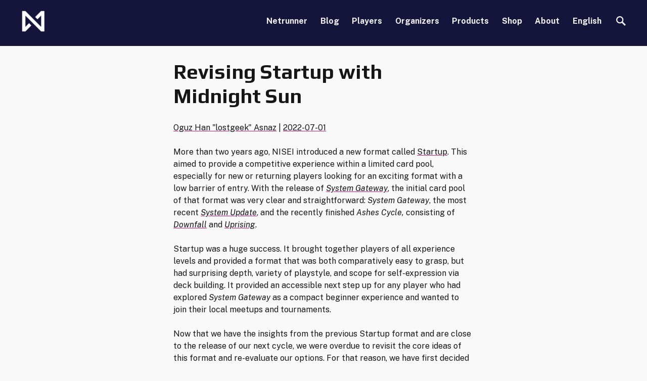

--- FILE ---
content_type: text/html; charset=UTF-8
request_url: https://nullsignal.games/blog/revising-startup-with-midnight-sun/
body_size: 14754
content:
<!doctype html>
<html lang="en-US">
<head>
	<meta charset="UTF-8">
	<meta name="viewport" content="width=device-width, initial-scale=1">
	<link rel="profile" href="https://gmpg.org/xfn/11">

	<meta name='robots' content='index, follow, max-image-preview:large, max-snippet:-1, max-video-preview:-1' />
<link rel="alternate" hreflang="en" href="https://nullsignal.games/blog/revising-startup-with-midnight-sun/" />

	<!-- This site is optimized with the Yoast SEO plugin v17.7.1 - https://yoast.com/wordpress/plugins/seo/ -->
	<title>Revising Startup with Midnight Sun - Null Signal Games</title>
	<meta name="description" content="Join Oguz Han of the Balance Team to learn about the future of the Startup format after Midnight Sun&#039;s release!" />
	<link rel="canonical" href="https://nisei.net/blog/revising-startup-with-midnight-sun/" />
	<meta property="og:locale" content="en_US" />
	<meta property="og:type" content="article" />
	<meta property="og:title" content="Revising Startup with Midnight Sun - Null Signal Games" />
	<meta property="og:description" content="Join Oguz Han of the Balance Team to learn about the future of the Startup format after Midnight Sun&#039;s release!" />
	<meta property="og:url" content="https://nisei.net/blog/revising-startup-with-midnight-sun/" />
	<meta property="og:site_name" content="Null Signal Games" />
	<meta property="article:publisher" content="https://www.facebook.com/NetrunnerNISEI" />
	<meta property="article:published_time" content="2022-07-01T17:17:32+00:00" />
	<meta property="article:modified_time" content="2022-07-01T17:17:33+00:00" />
	<meta property="og:image" content="https://nisei.net/wp-content/uploads/2021/03/nisei-logo-16-to-9.png" />
	<meta property="og:image:width" content="2666" />
	<meta property="og:image:height" content="1500" />
	<meta name="twitter:card" content="summary_large_image" />
	<meta name="twitter:creator" content="@ProjectNISEI" />
	<meta name="twitter:site" content="@ProjectNISEI" />
	<meta name="twitter:label1" content="Written by" />
	<meta name="twitter:data1" content="Oguz Han "lostgeek" Asnaz" />
	<meta name="twitter:label2" content="Est. reading time" />
	<meta name="twitter:data2" content="3 minutes" />
	<script type="application/ld+json" class="yoast-schema-graph">{"@context":"https://schema.org","@graph":[{"@type":"Organization","@id":"https://nisei.net/#organization","name":"NISEI","url":"https://nisei.net/","sameAs":["https://www.facebook.com/NetrunnerNISEI","https://www.youtube.com/channel/UC4j5b7f95JGN4RHvXS_7z1Q","https://twitter.com/ProjectNISEI"],"logo":{"@type":"ImageObject","@id":"https://nisei.net/#logo","inLanguage":"en-US","url":"https://nullsignal.games/wp-content/uploads/2020/08/cropped-logo_black.png","contentUrl":"https://nullsignal.games/wp-content/uploads/2020/08/cropped-logo_black.png","width":512,"height":512,"caption":"NISEI"},"image":{"@id":"https://nisei.net/#logo"}},{"@type":"WebSite","@id":"https://nisei.net/#website","url":"https://nisei.net/","name":"NISEI","description":"The Future of Netrunner","publisher":{"@id":"https://nisei.net/#organization"},"potentialAction":[{"@type":"SearchAction","target":{"@type":"EntryPoint","urlTemplate":"https://nisei.net/?s={search_term_string}"},"query-input":"required name=search_term_string"}],"inLanguage":"en-US"},{"@type":"ImageObject","@id":"https://nisei.net/blog/revising-startup-with-midnight-sun/#primaryimage","inLanguage":"en-US","url":"https://nullsignal.games/wp-content/uploads/2021/03/nisei-logo-16-to-9.png","contentUrl":"https://nullsignal.games/wp-content/uploads/2021/03/nisei-logo-16-to-9.png","width":2666,"height":1500},{"@type":"WebPage","@id":"https://nisei.net/blog/revising-startup-with-midnight-sun/#webpage","url":"https://nisei.net/blog/revising-startup-with-midnight-sun/","name":"Revising Startup with Midnight Sun - Null Signal Games","isPartOf":{"@id":"https://nisei.net/#website"},"primaryImageOfPage":{"@id":"https://nisei.net/blog/revising-startup-with-midnight-sun/#primaryimage"},"datePublished":"2022-07-01T17:17:32+00:00","dateModified":"2022-07-01T17:17:33+00:00","description":"Join Oguz Han of the Balance Team to learn about the future of the Startup format after Midnight Sun's release!","breadcrumb":{"@id":"https://nisei.net/blog/revising-startup-with-midnight-sun/#breadcrumb"},"inLanguage":"en-US","potentialAction":[{"@type":"ReadAction","target":["https://nisei.net/blog/revising-startup-with-midnight-sun/"]}]},{"@type":"BreadcrumbList","@id":"https://nisei.net/blog/revising-startup-with-midnight-sun/#breadcrumb","itemListElement":[{"@type":"ListItem","position":1,"name":"Home","item":"https://nullsignal.games/"},{"@type":"ListItem","position":2,"name":"Blog","item":"https://nisei.net/blog/"},{"@type":"ListItem","position":3,"name":"Revising Startup with Midnight Sun"}]},{"@type":"Article","@id":"https://nisei.net/blog/revising-startup-with-midnight-sun/#article","isPartOf":{"@id":"https://nisei.net/blog/revising-startup-with-midnight-sun/#webpage"},"author":{"@id":"https://nisei.net/#/schema/person/866af2ed275caffffafc2547e47cce9f"},"headline":"Revising Startup with Midnight Sun","datePublished":"2022-07-01T17:17:32+00:00","dateModified":"2022-07-01T17:17:33+00:00","mainEntityOfPage":{"@id":"https://nisei.net/blog/revising-startup-with-midnight-sun/#webpage"},"wordCount":603,"publisher":{"@id":"https://nisei.net/#organization"},"image":{"@id":"https://nisei.net/blog/revising-startup-with-midnight-sun/#primaryimage"},"thumbnailUrl":"https://nullsignal.games/wp-content/uploads/2021/03/nisei-logo-16-to-9.png","keywords":["ban list","banlist","formats","organised play","Organized Play","Startup"],"articleSection":["Ban List Updates","Competitive Formats","News","Organised Play"],"inLanguage":"en-US"},{"@type":"Person","@id":"https://nisei.net/#/schema/person/866af2ed275caffffafc2547e47cce9f","name":"Oguz Han \"lostgeek\" Asnaz","image":{"@type":"ImageObject","@id":"https://nisei.net/#personlogo","inLanguage":"en-US","url":"https://secure.gravatar.com/avatar/482b682ba9d89f8e10b65fd5b6c3168b?s=96&d=mm&r=g","contentUrl":"https://secure.gravatar.com/avatar/482b682ba9d89f8e10b65fd5b6c3168b?s=96&d=mm&r=g","caption":"Oguz Han \"lostgeek\" Asnaz"},"description":"Oguz Han is a member of Null Signal Games' Standard Balance Team for Netrunner. He is currently living in Bern, Switzerland and prominently featured on Paule's Caf\u00e9.","url":"https://nullsignal.games/blog/author/lostgeek/"}]}</script>
	<!-- / Yoast SEO plugin. -->


<link rel='dns-prefetch' href='//www.googletagmanager.com' />
<link rel='dns-prefetch' href='//s.w.org' />
<link rel="alternate" type="application/rss+xml" title="Null Signal Games &raquo; Feed" href="https://nullsignal.games/feed/" />
<link rel="alternate" type="application/rss+xml" title="Null Signal Games &raquo; Comments Feed" href="https://nullsignal.games/comments/feed/" />
		<script>
			window._wpemojiSettings = {"baseUrl":"https:\/\/s.w.org\/images\/core\/emoji\/13.1.0\/72x72\/","ext":".png","svgUrl":"https:\/\/s.w.org\/images\/core\/emoji\/13.1.0\/svg\/","svgExt":".svg","source":{"concatemoji":"https:\/\/nullsignal.games\/wp-includes\/js\/wp-emoji-release.min.js?ver=5.8.12"}};
			!function(e,a,t){var n,r,o,i=a.createElement("canvas"),p=i.getContext&&i.getContext("2d");function s(e,t){var a=String.fromCharCode;p.clearRect(0,0,i.width,i.height),p.fillText(a.apply(this,e),0,0);e=i.toDataURL();return p.clearRect(0,0,i.width,i.height),p.fillText(a.apply(this,t),0,0),e===i.toDataURL()}function c(e){var t=a.createElement("script");t.src=e,t.defer=t.type="text/javascript",a.getElementsByTagName("head")[0].appendChild(t)}for(o=Array("flag","emoji"),t.supports={everything:!0,everythingExceptFlag:!0},r=0;r<o.length;r++)t.supports[o[r]]=function(e){if(!p||!p.fillText)return!1;switch(p.textBaseline="top",p.font="600 32px Arial",e){case"flag":return s([127987,65039,8205,9895,65039],[127987,65039,8203,9895,65039])?!1:!s([55356,56826,55356,56819],[55356,56826,8203,55356,56819])&&!s([55356,57332,56128,56423,56128,56418,56128,56421,56128,56430,56128,56423,56128,56447],[55356,57332,8203,56128,56423,8203,56128,56418,8203,56128,56421,8203,56128,56430,8203,56128,56423,8203,56128,56447]);case"emoji":return!s([10084,65039,8205,55357,56613],[10084,65039,8203,55357,56613])}return!1}(o[r]),t.supports.everything=t.supports.everything&&t.supports[o[r]],"flag"!==o[r]&&(t.supports.everythingExceptFlag=t.supports.everythingExceptFlag&&t.supports[o[r]]);t.supports.everythingExceptFlag=t.supports.everythingExceptFlag&&!t.supports.flag,t.DOMReady=!1,t.readyCallback=function(){t.DOMReady=!0},t.supports.everything||(n=function(){t.readyCallback()},a.addEventListener?(a.addEventListener("DOMContentLoaded",n,!1),e.addEventListener("load",n,!1)):(e.attachEvent("onload",n),a.attachEvent("onreadystatechange",function(){"complete"===a.readyState&&t.readyCallback()})),(n=t.source||{}).concatemoji?c(n.concatemoji):n.wpemoji&&n.twemoji&&(c(n.twemoji),c(n.wpemoji)))}(window,document,window._wpemojiSettings);
		</script>
		<style>
img.wp-smiley,
img.emoji {
	display: inline !important;
	border: none !important;
	box-shadow: none !important;
	height: 1em !important;
	width: 1em !important;
	margin: 0 .07em !important;
	vertical-align: -0.1em !important;
	background: none !important;
	padding: 0 !important;
}
</style>
	<link rel="stylesheet" href="https://nullsignal.games/wp-content/cache/minify/a5ff7.css?x89357" media="all" />

<link rel="stylesheet" href="https://nullsignal.games/wp-content/cache/minify/300ec.css?x89357" media="all" />

<link rel="stylesheet" href="https://nullsignal.games/wp-content/cache/minify/e317a.css?x89357" media="all" />

<link rel="stylesheet" href="https://nullsignal.games/wp-content/cache/minify/ff6c2.css?x89357" media="all" />

<link rel="stylesheet" href="https://nullsignal.games/wp-content/cache/minify/3a1ed.css?x89357" media="all" />

<style id='wp-polls-inline-css'>
.wp-polls .pollbar {
	margin: 1px;
	font-size: 6px;
	line-height: 8px;
	height: 8px;
	background-image: url('https://nullsignal.games/wp-content/plugins/wp-polls/images/default/pollbg.gif');
	border: 1px solid #c8c8c8;
}

</style>
<link rel="stylesheet" href="https://nullsignal.games/wp-content/cache/minify/e593e.css?x89357" media="all" />

<style id='wpml-legacy-horizontal-list-0-inline-css'>
.wpml-ls-statics-footer a {color:#444444;background-color:#ffffff;}.wpml-ls-statics-footer a:hover,.wpml-ls-statics-footer a:focus {color:#000000;background-color:#eeeeee;}.wpml-ls-statics-footer .wpml-ls-current-language>a {color:#444444;background-color:#ffffff;}.wpml-ls-statics-footer .wpml-ls-current-language:hover>a, .wpml-ls-statics-footer .wpml-ls-current-language>a:focus {color:#000000;background-color:#eeeeee;}
</style>
<link rel="stylesheet" href="https://nullsignal.games/wp-content/cache/minify/12415.css?x89357" media="all" />

<link rel="stylesheet" href="https://nullsignal.games/wp-content/cache/minify/687c1.css?x89357" media="all" />

<script type="text/javascript">(function(a,d){if(a._nsl===d){a._nsl=[];var c=function(){if(a.jQuery===d)setTimeout(c,33);else{for(var b=0;b<a._nsl.length;b++)a._nsl[b].call(a,a.jQuery);a._nsl={push:function(b){b.call(a,a.jQuery)}}}};c()}})(window);</script><script  src="https://nullsignal.games/wp-content/cache/minify/818c0.js?x89357"></script>



<!-- Google Analytics snippet added by Site Kit -->
<script src='https://www.googletagmanager.com/gtag/js?id=UA-131646227-1' id='google_gtagjs-js' async></script>
<script id='google_gtagjs-js-after'>
window.dataLayer = window.dataLayer || [];function gtag(){dataLayer.push(arguments);}
gtag('set', 'linker', {"domains":["nullsignal.games"]} );
gtag("js", new Date());
gtag("set", "developer_id.dZTNiMT", true);
gtag("config", "UA-131646227-1", {"anonymize_ip":true});
gtag("config", "GT-TQK2DC5");
</script>

<!-- End Google Analytics snippet added by Site Kit -->
<link rel="https://api.w.org/" href="https://nullsignal.games/wp-json/" /><link rel="alternate" type="application/json" href="https://nullsignal.games/wp-json/wp/v2/posts/25922" /><link rel="EditURI" type="application/rsd+xml" title="RSD" href="https://nullsignal.games/xmlrpc.php?rsd" />
<link rel="wlwmanifest" type="application/wlwmanifest+xml" href="https://nullsignal.games/wp-includes/wlwmanifest.xml" /> 
<meta name="generator" content="WordPress 5.8.12" />
<link rel='shortlink' href='https://nullsignal.games/?p=25922' />
<link rel="alternate" type="application/json+oembed" href="https://nullsignal.games/wp-json/oembed/1.0/embed?url=https%3A%2F%2Fnullsignal.games%2Fblog%2Frevising-startup-with-midnight-sun%2F" />
<link rel="alternate" type="text/xml+oembed" href="https://nullsignal.games/wp-json/oembed/1.0/embed?url=https%3A%2F%2Fnullsignal.games%2Fblog%2Frevising-startup-with-midnight-sun%2F&#038;format=xml" />
<meta name="generator" content="WPML ver:4.4.12 stt:8,59,61,1,4,3,27,28,29,40,42,45,2;" />
<meta name="generator" content="Site Kit by Google 1.106.0" />
<!-- Meta Pixel Code -->
<script type='text/javascript'>
!function(f,b,e,v,n,t,s){if(f.fbq)return;n=f.fbq=function(){n.callMethod?
n.callMethod.apply(n,arguments):n.queue.push(arguments)};if(!f._fbq)f._fbq=n;
n.push=n;n.loaded=!0;n.version='2.0';n.queue=[];t=b.createElement(e);t.async=!0;
t.src=v;s=b.getElementsByTagName(e)[0];s.parentNode.insertBefore(t,s)}(window,
document,'script','https://connect.facebook.net/en_US/fbevents.js?v=next');
</script>
<!-- End Meta Pixel Code -->

      <script type='text/javascript'>
        var url = window.location.origin + '?ob=open-bridge';
        fbq('set', 'openbridge', '1836208540201048', url);
      </script>
    <script type='text/javascript'>fbq('init', '1836208540201048', {}, {
    "agent": "wordpress-5.8.12-3.0.16"
})</script><script type='text/javascript'>
    fbq('track', 'PageView', []);
  </script>
<!-- Meta Pixel Code -->
<noscript>
<img height="1" width="1" style="display:none" alt="fbpx"
src="https://www.facebook.com/tr?id=1836208540201048&ev=PageView&noscript=1" />
</noscript>
<!-- End Meta Pixel Code -->
		<style type="text/css">
					.site-title,
			.site-description {
				position: absolute;
				clip: rect(1px, 1px, 1px, 1px);
				}
					</style>
		<style type="text/css">.blue-message {
background: none repeat scroll 0 0 #3399ff;
color: #ffffff;
text-shadow: none;
font-size: 14px;
line-height: 24px;
padding: 10px;
} 
.green-message {
background: none repeat scroll 0 0 #8cc14c;
color: #ffffff;
text-shadow: none;
font-size: 14px;
line-height: 24px;
padding: 10px;
} 
.orange-message {
background: none repeat scroll 0 0 #faa732;
color: #ffffff;
text-shadow: none;
font-size: 14px;
line-height: 24px;
padding: 10px;
} 
.red-message {
background: none repeat scroll 0 0 #da4d31;
color: #ffffff;
text-shadow: none;
font-size: 14px;
line-height: 24px;
padding: 10px;
} 
.grey-message {
background: none repeat scroll 0 0 #53555c;
color: #ffffff;
text-shadow: none;
font-size: 14px;
line-height: 24px;
padding: 10px;
} 
.left-block {
background: none repeat scroll 0 0px, radial-gradient(ellipse at center center, #ffffff 0%, #f2f2f2 100%) repeat scroll 0 0 rgba(0, 0, 0, 0);
color: #8b8e97;
padding: 10px;
margin: 10px;
float: left;
} 
.right-block {
background: none repeat scroll 0 0px, radial-gradient(ellipse at center center, #ffffff 0%, #f2f2f2 100%) repeat scroll 0 0 rgba(0, 0, 0, 0);
color: #8b8e97;
padding: 10px;
margin: 10px;
float: right;
} 
.blockquotes {
background: none;
border-left: 5px solid #f1f1f1;
color: #8B8E97;
font-size: 14px;
font-style: italic;
line-height: 22px;
padding-left: 15px;
padding: 10px;
width: 60%;
float: left;
} 
</style><link rel="icon" href="https://nullsignal.games/wp-content/uploads/2020/08/cropped-logo_black-32x32.png" sizes="32x32" />
<link rel="icon" href="https://nullsignal.games/wp-content/uploads/2020/08/cropped-logo_black-192x192.png" sizes="192x192" />
<link rel="apple-touch-icon" href="https://nullsignal.games/wp-content/uploads/2020/08/cropped-logo_black-180x180.png" />
<meta name="msapplication-TileImage" content="https://nullsignal.games/wp-content/uploads/2020/08/cropped-logo_black-270x270.png" />
<style type="text/css">div.nsl-container[data-align="left"] {
    text-align: left;
}

div.nsl-container[data-align="center"] {
    text-align: center;
}

div.nsl-container[data-align="right"] {
    text-align: right;
}


div.nsl-container .nsl-container-buttons a {
    text-decoration: none !important;
    box-shadow: none !important;
    border: 0;
}

div.nsl-container .nsl-container-buttons {
    display: flex;
    padding: 5px 0;
}

div.nsl-container-block .nsl-container-buttons {
    flex-flow: column;
    align-items: center;
}

div.nsl-container-block .nsl-container-buttons a {
    flex: 1 1 auto;
    display: block;
    margin: 5px 0;
    max-width: 280px;
    width: 100%;
}

div.nsl-container-inline {
    margin: -5px;
    text-align: left;
}

div.nsl-container-inline .nsl-container-buttons {
    justify-content: center;
    flex-wrap: wrap;
}

div.nsl-container-inline .nsl-container-buttons a {
    margin: 5px;
    display: inline-block;
}

div.nsl-container-grid .nsl-container-buttons {
    flex-flow: row;
    align-items: center;
    flex-wrap: wrap;
}

div.nsl-container-grid .nsl-container-buttons a {
    flex: 1 1 auto;
    display: block;
    margin: 5px;
    max-width: 280px;
    width: 100%;
}

@media only screen and (min-width: 650px) {
    div.nsl-container-grid .nsl-container-buttons a {
        width: auto;
    }
}

div.nsl-container .nsl-button {
    cursor: pointer;
    vertical-align: top;
    border-radius: 4px;
}

div.nsl-container .nsl-button-default {
    color: #fff;
    display: flex;
}

div.nsl-container .nsl-button-icon {
    display: inline-block;
}

div.nsl-container .nsl-button-svg-container {
    flex: 0 0 auto;
    padding: 8px;
    display: flex;
}

div.nsl-container svg {
    height: 24px;
    width: 24px;
    vertical-align: top;
}

div.nsl-container .nsl-button-default div.nsl-button-label-container {
    margin: 0 24px 0 12px;
    padding: 10px 0;
    font-family: Helvetica, Arial, sans-serif;
    font-size: 16px;
    line-height: 20px;
    letter-spacing: .25px;
    overflow: hidden;
    text-align: center;
    text-overflow: clip;
    white-space: nowrap;
    flex: 1 1 auto;
    -webkit-font-smoothing: antialiased;
    -moz-osx-font-smoothing: grayscale;
    text-transform: none;
    display: inline-block;
}

div.nsl-container .nsl-button-google[data-skin="dark"] .nsl-button-svg-container {
    margin: 1px;
    padding: 7px;
    border-radius: 3px;
    background: #fff;
}

div.nsl-container .nsl-button-google[data-skin="light"] {
    border-radius: 1px;
    box-shadow: 0 1px 5px 0 rgba(0, 0, 0, .25);
    color: RGBA(0, 0, 0, 0.54);
}

div.nsl-container .nsl-button-apple .nsl-button-svg-container{
    padding: 0 6px;
}
div.nsl-container .nsl-button-apple .nsl-button-svg-container svg{
    height: 40px;
    width: auto;
}

div.nsl-container .nsl-button-apple[data-skin="light"] {
    color: #000;
    box-shadow: 0 0 0 1px #000
}

div.nsl-container .nsl-button-apple div.nsl-button-label-container{
    font-size: 17px;
    font-family: -apple-system, BlinkMacSystemFont, "Segoe UI", Roboto, Helvetica, Arial, sans-serif, "Apple Color Emoji", "Segoe UI Emoji", "Segoe UI Symbol";
}

.nsl-clear {
    clear: both;
}

/*Button align start*/
div.nsl-container-block[data-align="left"] .nsl-container-buttons {
    align-items: flex-start;
}

div.nsl-container-block[data-align="center"] .nsl-container-buttons {
    align-items: center;
}

div.nsl-container-block[data-align="right"] .nsl-container-buttons {
    align-items: flex-end;
}

div.nsl-container-inline[data-align="left"] .nsl-container-buttons {
    justify-content: flex-start;
}

div.nsl-container-inline[data-align="center"] .nsl-container-buttons {
    justify-content: center;
}

div.nsl-container-inline[data-align="right"] .nsl-container-buttons {
    justify-content: flex-end;
}


div.nsl-container-grid[data-align="left"] .nsl-container-buttons {
    justify-content: flex-start;
}

div.nsl-container-grid[data-align="center"] .nsl-container-buttons {
    justify-content: center;
}

div.nsl-container-grid[data-align="right"] .nsl-container-buttons {
    justify-content: flex-end;
}

div.nsl-container-grid[data-align="space-around"] .nsl-container-buttons {
    justify-content: space-around;
}

div.nsl-container-grid[data-align="space-between"] .nsl-container-buttons {
    justify-content: space-between;
}

/* Button align end*/
</style>		<style id="wp-custom-css">
			.some-dumb-class-name {
	color: red;
}		</style>
		</head>

<body class="post-template-default single single-post postid-25922 single-format-standard wp-custom-logo no-sidebar">
<div id="page" class="site">
	<a class="skip-link screen-reader-text" href="#primary">Skip to content</a>

	<header id="masthead" class="site-header">
		<div class="site-branding">
			<a href="https://nullsignal.games/" class="custom-logo-link" rel="home"><img width="56" height="52" src="https://nullsignal.games/wp-content/uploads/2020/08/logo-e1663958935154.png" class="custom-logo" alt="Null Signal Nfinity Logo" /></a>				<p class="site-title"><a href="https://nullsignal.games/" rel="home">Null Signal Games</a></p>
								<p class="site-description">The Future of Netrunner</p>
					</div><!-- .site-branding -->

		<nav id="site-navigation" class="main-navigation">
			<button class="menu-toggle" aria-controls="primary-menu" aria-expanded="false">Menu</button>
			<div class="menu-main-container"><ul id="primary-menu" class="menu"><li id="menu-item-7717" class="menu-item menu-item-type-post_type menu-item-object-page menu-item-7717"><a href="https://nullsignal.games/about/netrunner/">Netrunner</a></li>
<li id="menu-item-7716" class="menu-item menu-item-type-post_type menu-item-object-page current_page_parent menu-item-7716"><a href="https://nullsignal.games/blog/">Blog</a></li>
<li id="menu-item-7715" class="menu-item menu-item-type-post_type menu-item-object-page menu-item-has-children menu-item-7715"><a href="https://nullsignal.games/players/">Players</a>
<ul class="sub-menu">
	<li id="menu-item-9364" class="menu-item menu-item-type-post_type menu-item-object-page menu-item-9364"><a href="https://nullsignal.games/players/supported-formats/">Supported Formats</a></li>
</ul>
</li>
<li id="menu-item-7714" class="menu-item menu-item-type-post_type menu-item-object-page menu-item-7714"><a href="https://nullsignal.games/organizers/">Organizers</a></li>
<li id="menu-item-7719" class="menu-item menu-item-type-post_type menu-item-object-page menu-item-7719"><a href="https://nullsignal.games/products/">Products</a></li>
<li id="menu-item-35557" class="menu-item menu-item-type-custom menu-item-object-custom menu-item-35557"><a href="https://shop.nullsignal.games/">Shop</a></li>
<li id="menu-item-7718" class="menu-item menu-item-type-post_type menu-item-object-page menu-item-has-children menu-item-7718"><a href="https://nullsignal.games/about/what-is-null-signal/">About</a>
<ul class="sub-menu">
	<li id="menu-item-19701" class="menu-item menu-item-type-post_type menu-item-object-page menu-item-19701"><a href="https://nullsignal.games/about/nsg-visual-assets/">Visual Assets</a></li>
</ul>
</li>
<li id="menu-item-wpml-ls-17-en" class="menu-item wpml-ls-slot-17 wpml-ls-item wpml-ls-item-en wpml-ls-current-language wpml-ls-menu-item wpml-ls-first-item wpml-ls-last-item menu-item-type-wpml_ls_menu_item menu-item-object-wpml_ls_menu_item menu-item-wpml-ls-17-en"><a title="English" href="https://nullsignal.games/blog/revising-startup-with-midnight-sun/"><span class="wpml-ls-native" lang="en">English</span></a></li>
</ul></div>									<form action="https://nullsignal.games" method="get" id="navbarsearch">
				<label for="navbar-search">
					<svg class="search-icon" viewBox="0 0 50 50" style="height:1.2em">
						<text fill="transparent">Search</text>
						<g role="presentation" stroke="currentColor" fill="none">
						  <circle cx="19" cy="19" r="16" stroke-width="6" />
						  <path d="M 30,30 47.14,47.14" stroke-width="8" />
						</g>
					</svg>
				</label>
				<input name="s" id="navbar-search" type="text" value="" maxlength="150" />
				<input type="submit" value="Search"/>
			</form>
		</nav><!-- #site-navigation -->
	</header><!-- #masthead -->

	<main id="primary" class="site-main">

		
<article id="post-25922" class="post-25922 post type-post status-publish format-standard has-post-thumbnail hentry category-ban-list-updates category-competitive-formats category-news category-organised-play tag-ban-list tag-banlist tag-formats tag-organised-play tag-organized-play tag-startup">
	<header class="entry-header">
		<h1 class="entry-title">Revising Startup with Midnight Sun</h1>			<div class="entry-meta">
				<p>
					<span class="byline"> 

    <span class="pp-multiple-authors-layout-inline author_index_1 author_lostgeek">
        <a href="https://nullsignal.games/blog/author/lostgeek/" class="author url fn"
           rel="author" title="Oguz Han &quot;lostgeek&quot; Asnaz">Oguz Han "lostgeek" Asnaz</a>    </span>

</span> | <span class="posted-on"><a href="https://nullsignal.games/blog/revising-startup-with-midnight-sun/" rel="bookmark"><time class="entry-date published updated" datetime="2022-07-01T17:17:32+00:00">2022-07-01</time></a></span>				</p>
			</div><!-- .entry-meta -->
			</header><!-- .entry-header -->

  		<div class="entry-content">
			
<p>More than two years ago, NISEI introduced a new format called <a href="https://nullsignal.games/blog/new-format-2020/">Startup</a>. This aimed to provide a competitive experience within a limited card pool, especially for new or returning players looking for an exciting format with a low barrier of entry. With the release of <em><a href="https://nullsignal.games/products/system-gateway/">System Gateway</a></em>, the initial card pool of that format was very clear and straightforward: <em>System Gateway</em>, the most recent <em><a href="https://nullsignal.games/products/system-update-2021/">System Update</a></em>, and the recently finished <em>Ashes Cycle,</em> consisting of <em><a href="https://nullsignal.games/products/downfall/">Downfall</a></em> and <em><a href="https://nullsignal.games/products/uprising/">Uprising</a></em>.</p>



<p>Startup was a huge success. It brought together players of all experience levels and provided a format that was both comparatively easy to grasp, but had surprising depth, variety of playstyle, and scope for self-expression via deck building. It provided an accessible next step up for any player who had explored<em> System Gateway</em> as a compact beginner experience and wanted to join their local meetups and tournaments.&nbsp;</p>



<p>Now that we have the insights from the previous Startup format and are close to the release of our next cycle, we were overdue to revisit the core ideas of this format and re-evaluate our options. For that reason, we have first decided on who is actually responsible for any sort of changes to the format structure and have agreed to place that responsibility in the hands of my team, the Balance Team (formerly the Standard Balance Team). Rest assured, however: this does not necessarily mean that a banlist for Startup is coming any time soon!</p>



<p>The upcoming rotation of the <em>Ashes cycle</em>, triggered by the release of <em><a href="https://nullsignal.games/products/midnight-sun/">Midnight Sun</a></em>, caused us to re-evaluate what the Startup card pool would look like. One of the format’s strengths has been its wide variety of viable decks, which allowed players to choose the faction and archetype of their preference without being unduly punished by the strongest decks in the metagame. With <em>Ashes</em> rotating, we were concerned that the card pool would become too small to support such a wide range of play styles, and that the best decks in the format would be discovered too quickly and overshadow everything else. </p>



<p>Investigating our options, we were therefore looking at two possibilities: either adding <em>Midnight Sun</em> to the current card pool, or rotating <em>Ashes</em> on its release. Both options come with their distinct advantages and disadvantages. The concerns we outlined above, however, finally swayed us towards the former solution. We have therefore come to the decision to change the definition of Startup slightly.</p>



<p>Moving forward, the card pool for the Startup format will be:</p>



<ol><li><em><a href="https://nullsignal.games/products/system-gateway/">System Gateway</a></em> and the most recent <em>System Update</em> (currently <em><a href="https://nullsignal.games/products/system-update-2021/">System Update 2021</a></em>), </li><li>The most recent <em>complete</em> NISEI narrative cycle, currently <em>Ashes</em> (<em><a href="https://nullsignal.games/products/downfall/">Downfall</a></em> + <em><a href="https://nullsignal.games/products/uprising/">Uprising</a></em>), and</li><li>all sets in the current <em>incomplete</em> narrative cycle, which for now means <em><a href="https://nullsignal.games/products/midnight-sun/">Midnight Sun</a> </em>(the first half of the <em>Borealis</em> <em>cycle</em>).</li></ol>



<p>This way, Startup will always include a complete NISEI narrative cycle for players to work with in deckbuilding. Once the second half of the <em>Borealis</em> <em>cycle</em>, <a href="https://nullsignal.games/products/upcoming/"><em>Parhelion</em></a>, is released, the <em>Borealis</em> <em>cycle </em>will be complete, and <em>Ashes</em> will rotate out of Startup at that time.</p>



<p>We believe this to be the more conservative option that will help Startup remain an engaging format in which players can explore a variety of different playstyles, while still providing a low barrier of entry with a relatively small card pool.</p>



<p>We will revisit this decision in a few months and ask for your direct feedback. We will be especially keen to hear from people who are not actually reading this right now: those who will discover this game in the coming months, come to enjoy it, and join our community of passionate players.</p>
<div class="pp-multiple-authors-wrapper multiple-authors-target-the-content pp-multiple-authors-layout-boxed">
            <h2 class="widget-title">Author</h2>
    
    
    <ul>
                    <li class="author_index_1 author_lostgeek">
                <div>
                                            <img alt='Oguz Han &quot;lostgeek&quot; Asnaz' src='https://secure.gravatar.com/avatar/482b682ba9d89f8e10b65fd5b6c3168b?s=80&#038;d=mm&#038;r=g' srcset='https://secure.gravatar.com/avatar/482b682ba9d89f8e10b65fd5b6c3168b?s=160&#038;d=mm&#038;r=g 2x' class='avatar avatar-80 photo' height='80' width='80' loading='lazy'/>
                                    </div>
                <div>
                    <div class="multiple-authors-name">
                        <a href="https://nullsignal.games/blog/author/lostgeek/" class="author url fn" rel="author" title="Oguz Han &quot;lostgeek&quot; Asnaz">Oguz Han "lostgeek" Asnaz</a>
                    </div>
                                            <p class="multiple-authors-description">Oguz Han is a member of Null Signal Games' Standard Balance Team for Netrunner. He is a tournament organizer in Kiel, Germany and prominently featured on Paule's Café.</p>
                    
                    <p class="multiple-authors-links">
                        <a href="https://nullsignal.games/blog/author/lostgeek/" title="View all posts">
                            <span>View all posts</span>
                        </a>

                        
                                            </p>
                </div>
            </li>
            </ul>

        
</div>
		</div><!-- .entry-content -->
	
	<p class="cat-links"><label>Posted in </label><a href="https://nullsignal.games/blog/category/news/ban-list-updates/" rel="category tag">Ban List Updates</a>, <a href="https://nullsignal.games/blog/category/organised-play/competitive-formats/" rel="category tag">Competitive Formats</a>, <a href="https://nullsignal.games/blog/category/news/" rel="category tag">News</a>, <a href="https://nullsignal.games/blog/category/organised-play/" rel="category tag">Organised Play</a></p><p class="tags-links"><label>Tagged </label><a href="https://nullsignal.games/blog/tag/ban-list/" rel="tag">ban list</a>, <a href="https://nullsignal.games/blog/tag/banlist/" rel="tag">banlist</a>, <a href="https://nullsignal.games/blog/tag/formats/" rel="tag">formats</a>, <a href="https://nullsignal.games/blog/tag/organised-play/" rel="tag">organised play</a>, <a href="https://nullsignal.games/blog/tag/organized-play/" rel="tag">Organized Play</a>, <a href="https://nullsignal.games/blog/tag/startup/" rel="tag">Startup</a></p><!-- .entry-footer -->
</article><!-- #post-25922 -->

	<nav class="navigation post-navigation" role="navigation" aria-label="Posts">
		<h2 class="screen-reader-text">Post navigation</h2>
		<div class="nav-links"><div class="nav-previous"><a href="https://nullsignal.games/blog/community-roundup-30-june-2022/" rel="prev"><span class="nav-subtitle">Previous:</span> <span class="nav-title">Community Roundup 30 June 2022</span></a></div><div class="nav-next"><a href="https://nullsignal.games/blog/organized-play-policies-v1-4-released/" rel="next"><span class="nav-subtitle">Next:</span> <span class="nav-title">Out Now: Organized Play Policies v1.4</span></a></div></div>
	</nav>
	</main><!-- #main -->


	<footer id="colophon" class="site-footer">
		
<div id="sidebar-footer" class="widget-area">
	<section id="block-8" class="widget widget_block widget_text">
<p>Null Signal Games is not associated with, produced by, or endorsed by Fantasy Flight Games, R. Talsorian Games, or Wizards of the Coast.</p>
</section><section id="block-10" class="widget widget_block">
<ul class="wp-block-social-links"><li class="wp-social-link wp-social-link-instagram wp-block-social-link"><a href="https://instagram.com/nullsignalgames" aria-label="Instagram"  class="wp-block-social-link-anchor"> <svg width="24" height="24" viewBox="0 0 24 24" version="1.1" xmlns="http://www.w3.org/2000/svg" role="img" aria-hidden="true" focusable="false"><path d="M12,4.622c2.403,0,2.688,0.009,3.637,0.052c0.877,0.04,1.354,0.187,1.671,0.31c0.42,0.163,0.72,0.358,1.035,0.673 c0.315,0.315,0.51,0.615,0.673,1.035c0.123,0.317,0.27,0.794,0.31,1.671c0.043,0.949,0.052,1.234,0.052,3.637 s-0.009,2.688-0.052,3.637c-0.04,0.877-0.187,1.354-0.31,1.671c-0.163,0.42-0.358,0.72-0.673,1.035 c-0.315,0.315-0.615,0.51-1.035,0.673c-0.317,0.123-0.794,0.27-1.671,0.31c-0.949,0.043-1.233,0.052-3.637,0.052 s-2.688-0.009-3.637-0.052c-0.877-0.04-1.354-0.187-1.671-0.31c-0.42-0.163-0.72-0.358-1.035-0.673 c-0.315-0.315-0.51-0.615-0.673-1.035c-0.123-0.317-0.27-0.794-0.31-1.671C4.631,14.688,4.622,14.403,4.622,12 s0.009-2.688,0.052-3.637c0.04-0.877,0.187-1.354,0.31-1.671c0.163-0.42,0.358-0.72,0.673-1.035 c0.315-0.315,0.615-0.51,1.035-0.673c0.317-0.123,0.794-0.27,1.671-0.31C9.312,4.631,9.597,4.622,12,4.622 M12,3 C9.556,3,9.249,3.01,8.289,3.054C7.331,3.098,6.677,3.25,6.105,3.472C5.513,3.702,5.011,4.01,4.511,4.511 c-0.5,0.5-0.808,1.002-1.038,1.594C3.25,6.677,3.098,7.331,3.054,8.289C3.01,9.249,3,9.556,3,12c0,2.444,0.01,2.751,0.054,3.711 c0.044,0.958,0.196,1.612,0.418,2.185c0.23,0.592,0.538,1.094,1.038,1.594c0.5,0.5,1.002,0.808,1.594,1.038 c0.572,0.222,1.227,0.375,2.185,0.418C9.249,20.99,9.556,21,12,21s2.751-0.01,3.711-0.054c0.958-0.044,1.612-0.196,2.185-0.418 c0.592-0.23,1.094-0.538,1.594-1.038c0.5-0.5,0.808-1.002,1.038-1.594c0.222-0.572,0.375-1.227,0.418-2.185 C20.99,14.751,21,14.444,21,12s-0.01-2.751-0.054-3.711c-0.044-0.958-0.196-1.612-0.418-2.185c-0.23-0.592-0.538-1.094-1.038-1.594 c-0.5-0.5-1.002-0.808-1.594-1.038c-0.572-0.222-1.227-0.375-2.185-0.418C14.751,3.01,14.444,3,12,3L12,3z M12,7.378 c-2.552,0-4.622,2.069-4.622,4.622S9.448,16.622,12,16.622s4.622-2.069,4.622-4.622S14.552,7.378,12,7.378z M12,15 c-1.657,0-3-1.343-3-3s1.343-3,3-3s3,1.343,3,3S13.657,15,12,15z M16.804,6.116c-0.596,0-1.08,0.484-1.08,1.08 s0.484,1.08,1.08,1.08c0.596,0,1.08-0.484,1.08-1.08S17.401,6.116,16.804,6.116z"></path></svg></a></li>

<li class="wp-social-link wp-social-link-mastodon wp-block-social-link"><a href="https://peoplemaking.games/@NullSignalGames" aria-label="Mastodon"  class="wp-block-social-link-anchor"> <svg width="24" height="24" viewBox="0 0 24 24" version="1.1" xmlns="http://www.w3.org/2000/svg" role="img" aria-hidden="true" focusable="false"><path d="M23.193 7.879c0-5.206-3.411-6.732-3.411-6.732C18.062.357 15.108.025 12.041 0h-.076c-3.068.025-6.02.357-7.74 1.147 0 0-3.411 1.526-3.411 6.732 0 1.192-.023 2.618.015 4.129.124 5.092.934 10.109 5.641 11.355 2.17.574 4.034.695 5.535.612 2.722-.15 4.25-.972 4.25-.972l-.09-1.975s-1.945.613-4.129.539c-2.165-.074-4.449-.233-4.799-2.891a5.499 5.499 0 0 1-.048-.745s2.125.52 4.817.643c1.646.075 3.19-.097 4.758-.283 3.007-.359 5.625-2.212 5.954-3.905.517-2.665.475-6.507.475-6.507zm-4.024 6.709h-2.497V8.469c0-1.29-.543-1.944-1.628-1.944-1.2 0-1.802.776-1.802 2.312v3.349h-2.483v-3.35c0-1.536-.602-2.312-1.802-2.312-1.085 0-1.628.655-1.628 1.944v6.119H4.832V8.284c0-1.289.328-2.313.987-3.07.68-.758 1.569-1.146 2.674-1.146 1.278 0 2.246.491 2.886 1.474L12 6.585l.622-1.043c.64-.983 1.608-1.474 2.886-1.474 1.104 0 1.994.388 2.674 1.146.658.757.986 1.781.986 3.07v6.304z"/></svg></a></li>

<li class="wp-social-link wp-social-link-chain wp-block-social-link"><a href="https://bsky.app/profile/netrunner.nullsignal.games" aria-label="Bluesky"  class="wp-block-social-link-anchor"> <svg width="24" height="24" viewBox="0 0 24 24" version="1.1" xmlns="http://www.w3.org/2000/svg" role="img" aria-hidden="true" focusable="false"><path d="M19.647,16.706a1.134,1.134,0,0,0-.343-.833l-2.549-2.549a1.134,1.134,0,0,0-.833-.343,1.168,1.168,0,0,0-.883.392l.233.226q.2.189.264.264a2.922,2.922,0,0,1,.184.233.986.986,0,0,1,.159.312,1.242,1.242,0,0,1,.043.337,1.172,1.172,0,0,1-1.176,1.176,1.237,1.237,0,0,1-.337-.043,1,1,0,0,1-.312-.159,2.76,2.76,0,0,1-.233-.184q-.073-.068-.264-.264l-.226-.233a1.19,1.19,0,0,0-.4.895,1.134,1.134,0,0,0,.343.833L15.837,19.3a1.13,1.13,0,0,0,.833.331,1.18,1.18,0,0,0,.833-.318l1.8-1.789a1.12,1.12,0,0,0,.343-.821Zm-8.615-8.64a1.134,1.134,0,0,0-.343-.833L8.163,4.7a1.134,1.134,0,0,0-.833-.343,1.184,1.184,0,0,0-.833.331L4.7,6.473a1.12,1.12,0,0,0-.343.821,1.134,1.134,0,0,0,.343.833l2.549,2.549a1.13,1.13,0,0,0,.833.331,1.184,1.184,0,0,0,.883-.38L8.728,10.4q-.2-.189-.264-.264A2.922,2.922,0,0,1,8.28,9.9a.986.986,0,0,1-.159-.312,1.242,1.242,0,0,1-.043-.337A1.172,1.172,0,0,1,9.254,8.079a1.237,1.237,0,0,1,.337.043,1,1,0,0,1,.312.159,2.761,2.761,0,0,1,.233.184q.073.068.264.264l.226.233a1.19,1.19,0,0,0,.4-.895ZM22,16.706a3.343,3.343,0,0,1-1.042,2.488l-1.8,1.789a3.536,3.536,0,0,1-4.988-.025l-2.525-2.537a3.384,3.384,0,0,1-1.017-2.488,3.448,3.448,0,0,1,1.078-2.561l-1.078-1.078a3.434,3.434,0,0,1-2.549,1.078,3.4,3.4,0,0,1-2.5-1.029L3.029,9.794A3.4,3.4,0,0,1,2,7.294,3.343,3.343,0,0,1,3.042,4.806l1.8-1.789A3.384,3.384,0,0,1,7.331,2a3.357,3.357,0,0,1,2.5,1.042l2.525,2.537a3.384,3.384,0,0,1,1.017,2.488,3.448,3.448,0,0,1-1.078,2.561l1.078,1.078a3.551,3.551,0,0,1,5.049-.049l2.549,2.549A3.4,3.4,0,0,1,22,16.706Z"></path></svg></a></li></ul>
</section><section id="block-11" class="widget widget_block">
<ul><li><a href="https://nullsignal.games/about/what-is-null-signal/">About Null Signal Games</a></li><li><a href="https://nullsignal.games/about/what-is-null-signal/join/">Join Null Signal Games</a></li><li><a href="https://www.paypal.com/paypalme/niseiproject">Donate to us via PayPal</a></li><li><a href="https://ko-fi.com/nullsignalgames">Support us on Ko-Fi</a></li><li><a href="https://nullsignal.games/about/frequently-asked-questions/">Frequently Asked Questions</a></li><li><a href="https://nullsignal.games/about/code-of-conduct/">Code of Conduct</a></li><li><a href="https://nullsignal.games/privacy-policy/">Privacy Policy</a></li></ul>
</section></div><!-- #sidebar-footer -->
	</footer><!-- #colophon -->
</div><!-- #page -->

    <!-- Meta Pixel Event Code -->
    <script type='text/javascript'>
        document.addEventListener( 'wpcf7mailsent', function( event ) {
        if( "fb_pxl_code" in event.detail.apiResponse){
          eval(event.detail.apiResponse.fb_pxl_code);
        }
      }, false );
    </script>
    <!-- End Meta Pixel Event Code -->
    <div id='fb-pxl-ajax-code'></div>
<div class="wpml-ls-statics-footer wpml-ls wpml-ls-legacy-list-horizontal">
	<ul><li class="wpml-ls-slot-footer wpml-ls-item wpml-ls-item-en wpml-ls-current-language wpml-ls-first-item wpml-ls-last-item wpml-ls-item-legacy-list-horizontal">
				<a href="https://nullsignal.games/blog/revising-startup-with-midnight-sun/" class="wpml-ls-link">
                    <span class="wpml-ls-native">English</span></a>
			</li></ul>
</div>
<link rel="stylesheet" href="https://nullsignal.games/wp-content/cache/minify/9fd6a.css?x89357" media="all" />

<style id='multiple-authors-widget-css-inline-css'>
:root { --ppa-color-scheme: #655997; --ppa-color-scheme-active: #504778; }
:root { --ppa-color-scheme: #655997; --ppa-color-scheme-active: #504778; }
</style>
<link rel="stylesheet" href="https://nullsignal.games/wp-content/cache/minify/3b350.css?x89357" media="all" />

<script id='wp-polls-js-extra'>
var pollsL10n = {"ajax_url":"https:\/\/nullsignal.games\/wp-admin\/admin-ajax.php","text_wait":"Your last request is still being processed. Please wait a while ...","text_valid":"Please choose a valid poll answer.","text_multiple":"Maximum number of choices allowed: ","show_loading":"1","show_fading":"1"};
</script>




<script  src="https://nullsignal.games/wp-content/cache/minify/fd04b.js?x89357"></script>

        <script type="text/javascript">
            /* <![CDATA[ */
           document.querySelectorAll("ul.nav-menu").forEach(
               ulist => { 
                    if (ulist.querySelectorAll("li").length == 0) {
                        ulist.style.display = "none";

                                            } 
                }
           );
            /* ]]> */
        </script>
        <script type="text/javascript">(function (undefined) {var _targetWindow ="prefer-popup";
window.NSLPopup = function (url, title, w, h) {
    var userAgent = navigator.userAgent,
        mobile = function () {
            return /\b(iPhone|iP[ao]d)/.test(userAgent) ||
                /\b(iP[ao]d)/.test(userAgent) ||
                /Android/i.test(userAgent) ||
                /Mobile/i.test(userAgent);
        },
        screenX = window.screenX !== undefined ? window.screenX : window.screenLeft,
        screenY = window.screenY !== undefined ? window.screenY : window.screenTop,
        outerWidth = window.outerWidth !== undefined ? window.outerWidth : document.documentElement.clientWidth,
        outerHeight = window.outerHeight !== undefined ? window.outerHeight : document.documentElement.clientHeight - 22,
        targetWidth = mobile() ? null : w,
        targetHeight = mobile() ? null : h,
        V = screenX < 0 ? window.screen.width + screenX : screenX,
        left = parseInt(V + (outerWidth - targetWidth) / 2, 10),
        right = parseInt(screenY + (outerHeight - targetHeight) / 2.5, 10),
        features = [];
    if (targetWidth !== null) {
        features.push('width=' + targetWidth);
    }
    if (targetHeight !== null) {
        features.push('height=' + targetHeight);
    }
    features.push('left=' + left);
    features.push('top=' + right);
    features.push('scrollbars=1');

    var newWindow = window.open(url, title, features.join(','));

    if (window.focus) {
        newWindow.focus();
    }

    return newWindow;
};

var isWebView = null;

function checkWebView() {
    if (isWebView === null) {
        function _detectOS(ua) {
            if (/Android/.test(ua)) {
                return "Android";
            } else if (/iPhone|iPad|iPod/.test(ua)) {
                return "iOS";
            } else if (/Windows/.test(ua)) {
                return "Windows";
            } else if (/Mac OS X/.test(ua)) {
                return "Mac";
            } else if (/CrOS/.test(ua)) {
                return "Chrome OS";
            } else if (/Firefox/.test(ua)) {
                return "Firefox OS";
            }
            return "";
        }

        function _detectBrowser(ua) {
            var android = /Android/.test(ua);

            if (/CriOS/.test(ua)) {
                return "Chrome for iOS";
            } else if (/Edge/.test(ua)) {
                return "Edge";
            } else if (android && /Silk\//.test(ua)) {
                return "Silk";
            } else if (/Chrome/.test(ua)) {
                return "Chrome";
            } else if (/Firefox/.test(ua)) {
                return "Firefox";
            } else if (android) {
                return "AOSP";
            } else if (/MSIE|Trident/.test(ua)) {
                return "IE";
            } else if (/Safari\//.test(ua)) {
                return "Safari";
            } else if (/AppleWebKit/.test(ua)) {
                return "WebKit";
            }
            return "";
        }

        function _detectBrowserVersion(ua, browser) {
            if (browser === "Chrome for iOS") {
                return _getVersion(ua, "CriOS/");
            } else if (browser === "Edge") {
                return _getVersion(ua, "Edge/");
            } else if (browser === "Chrome") {
                return _getVersion(ua, "Chrome/");
            } else if (browser === "Firefox") {
                return _getVersion(ua, "Firefox/");
            } else if (browser === "Silk") {
                return _getVersion(ua, "Silk/");
            } else if (browser === "AOSP") {
                return _getVersion(ua, "Version/");
            } else if (browser === "IE") {
                return /IEMobile/.test(ua) ? _getVersion(ua, "IEMobile/") :
                    /MSIE/.test(ua) ? _getVersion(ua, "MSIE ")
                        :
                        _getVersion(ua, "rv:");
            } else if (browser === "Safari") {
                return _getVersion(ua, "Version/");
            } else if (browser === "WebKit") {
                return _getVersion(ua, "WebKit/");
            }
            return "0.0.0";
        }

        function _getVersion(ua, token) {
            try {
                return _normalizeSemverString(ua.split(token)[1].trim().split(/[^\w\.]/)[0]);
            } catch (o_O) {
            }
            return "0.0.0";
        }

        function _normalizeSemverString(version) {
            var ary = version.split(/[\._]/);
            return (parseInt(ary[0], 10) || 0) + "." +
                (parseInt(ary[1], 10) || 0) + "." +
                (parseInt(ary[2], 10) || 0);
        }

        function _isWebView(ua, os, browser, version, options) {
            switch (os + browser) {
                case "iOSSafari":
                    return false;
                case "iOSWebKit":
                    return _isWebView_iOS(options);
                case "AndroidAOSP":
                    return false;
                case "AndroidChrome":
                    return parseFloat(version) >= 42 ? /; wv/.test(ua) : /\d{2}\.0\.0/.test(version) ? true : _isWebView_Android(options);
            }
            return false;
        }

        function _isWebView_iOS(options) {
            var document = (window["document"] || {});

            if ("WEB_VIEW" in options) {
                return options["WEB_VIEW"];
            }
            return !("fullscreenEnabled" in document || "webkitFullscreenEnabled" in document || false);
        }

        function _isWebView_Android(options) {
            if ("WEB_VIEW" in options) {
                return options["WEB_VIEW"];
            }
            return !("requestFileSystem" in window || "webkitRequestFileSystem" in window || false);
        }

        var options = {};
        var nav = window.navigator || {};
        var ua = nav.userAgent || "";
        var os = _detectOS(ua);
        var browser = _detectBrowser(ua);
        var browserVersion = _detectBrowserVersion(ua, browser);

        isWebView = _isWebView(ua, os, browser, browserVersion, options);
    }

    return isWebView;
}

window._nsl.push(function ($) {

    window.nslRedirect = function (url) {
        $('<div style="position:fixed;z-index:1000000;left:0;top:0;width:100%;height:100%;"></div>').appendTo('body');
        window.location = url;
    };

    var targetWindow = _targetWindow || 'prefer-popup',
        lastPopup = false;

    $(document.body).on('click', 'a[data-plugin="nsl"][data-action="connect"],a[data-plugin="nsl"][data-action="link"]', function (e) {
        if (lastPopup && !lastPopup.closed) {
            e.preventDefault();
            lastPopup.focus();
        } else {

            var $target = $(this),
                href = $target.attr('href'),
                success = false;
            if (href.indexOf('?') !== -1) {
                href += '&';
            } else {
                href += '?';
            }
            var redirectTo = $target.data('redirect');
            if (redirectTo === 'current') {
                href += 'redirect=' + encodeURIComponent(window.location.href) + '&';
            } else if (redirectTo && redirectTo !== '') {
                href += 'redirect=' + encodeURIComponent(redirectTo) + '&';
            }

            if (targetWindow !== 'prefer-same-window' && checkWebView()) {
                targetWindow = 'prefer-same-window';
            }

            if (targetWindow === 'prefer-popup') {

                lastPopup = NSLPopup(href + 'display=popup', 'nsl-social-connect', $target.data('popupwidth'), $target.data('popupheight'));
                if (lastPopup) {
                    success = true;
                    e.preventDefault();
                }
            } else if (targetWindow === 'prefer-new-tab') {
                var newTab = window.open(href + 'display=popup', '_blank');
                if (newTab) {
                    if (window.focus) {
                        newTab.focus();
                    }
                    success = true;
                    e.preventDefault();
                }
            }

            if (!success) {
                window.location = href;
                e.preventDefault();
            }
        }
    });

    var googleLoginButton = $('a[data-plugin="nsl"][data-provider="google"]');
    if (googleLoginButton.length && checkWebView()) {
        googleLoginButton.remove();
    }
});
})();</script>
</body>
</html>

<!--
Performance optimized by W3 Total Cache. Learn more: https://www.boldgrid.com/w3-total-cache/

Page Caching using disk: enhanced 
Minified using disk

Served from: nullsignal.games @ 2026-01-18 11:46:01 by W3 Total Cache
-->